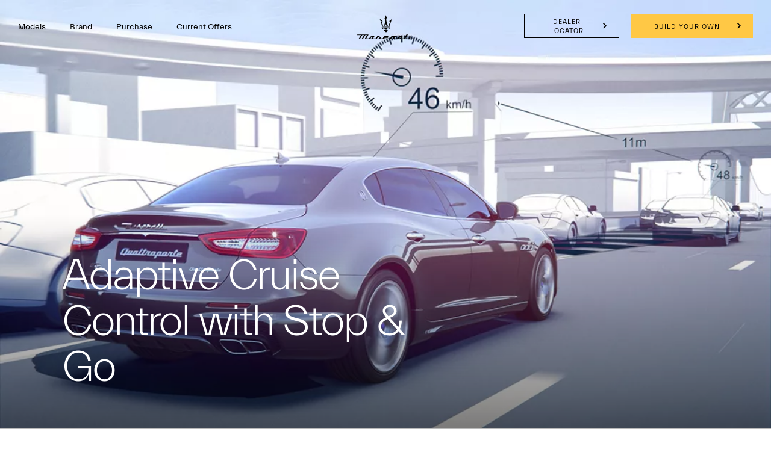

--- FILE ---
content_type: application/javascript;charset=UTF-8
request_url: https://wtl.maserati.com/wtl/countryStateProvDealers.jsp?countryCodes=191&zip=undefined&callback=jQuery22009036773280941657_1769527186036&_=1769527186037
body_size: 2072
content:
jQuery22009036773280941657_1769527186036([{"dealerList":[{"zip":"35660","country":"191","code":"69838","address":"MUSAFFAH DISTRICT 15, 8TH STREET","vendita":false,"lng":"+54.490000","city":"ABU DHABI","chatEnabled":false,"url":"https://www.maserati.com/ae/en/Official-Dealer","chatDealer":false,"assistenza":true,"stateProv":"U.A.E","eCommerceEnabled":false,"phone":"+971 2 5139 999","emailAddr":"info@premier-motors.ae","name":"PREMIER MOTORS","fax":"+971 2 5550 585","lat":"+24.370000","selected":false,"RemoteTD":false},{"zip":"35660","country":"191","code":"69913","address":"ZAYED THE FIRST STREET","vendita":true,"lng":"+54.460000","city":"ABU DHABI","chatEnabled":false,"url":"https://www.maserati.com/ae/en/Official-Dealer","chatDealer":false,"assistenza":false,"stateProv":"UAE","eCommerceEnabled":false,"phone":"+971 2 4935 000","emailAddr":"info@premier-motors.ae","name":"PREMIER MOTORS","fax":"+971 2 6582 576","lat":"+24.420000","selected":false,"RemoteTD":false},{"country":"191","code":"60512","address":"P.O. BOX 7310","vendita":true,"lng":"+55.218918","city":"DUBAI","chatEnabled":false,"url":"https://www.maserati.com/ae/en/Official-Dealer","chatDealer":false,"assistenza":true,"stateProv":"U.A.E.","eCommerceEnabled":false,"phone":"+971 4 3037 878","emailAddr":"info@altayer-motors.com","name":"AL TAYER MOTORS","fax":"+971 4 3401 921","lat":"+25.143114","selected":false,"RemoteTD":false},{"zip":"7310","country":"191","code":"70175","address":"SHEIKH MOHAMMED BIN ZAYED ROAD","vendita":false,"lng":"+55.476480","city":"SHARJAH","chatEnabled":false,"url":"https://www.maserati.com/ae/en/Official-Dealer","chatDealer":false,"assistenza":true,"stateProv":"SHARJAH","eCommerceEnabled":false,"phone":"+971 4303 7070","emailAddr":"info@altayer-motors.com","name":"AL TAYER MOTORS","fax":"+971","lat":"+25.347130","selected":false,"RemoteTD":false}],"descr":"U.A.E.","stateProvList":[{"code":"191Abu Dhabi","label":"Abu Dhabi"},{"code":"191Al Ain","label":"Al Ain"},{"code":"191Dubai","label":"Dubai"},{"code":"191Northern Emirates","label":"Northern Emirates"},{"code":"191Sharjah","label":"Sharjah"}],"code":"191","orderCountryDealer":"0"}]);

--- FILE ---
content_type: image/svg+xml
request_url: https://www.maserati.com/etc.clientlibs/maserati/clientlibs/clientlib-vendorRedesign/resources/img/flag-ae.svg
body_size: -103
content:
<svg xmlns='http://www.w3.org/2000/svg' viewBox='0 0 640 480'><path fill='#00732f' d='M0 0h640v160H0z'/><path fill='#fff' d='M0 160h640v160H0z'/><path d='M0 320h640v160H0z'/><path fill='red' d='M0 0h220v480H0z'/></svg>